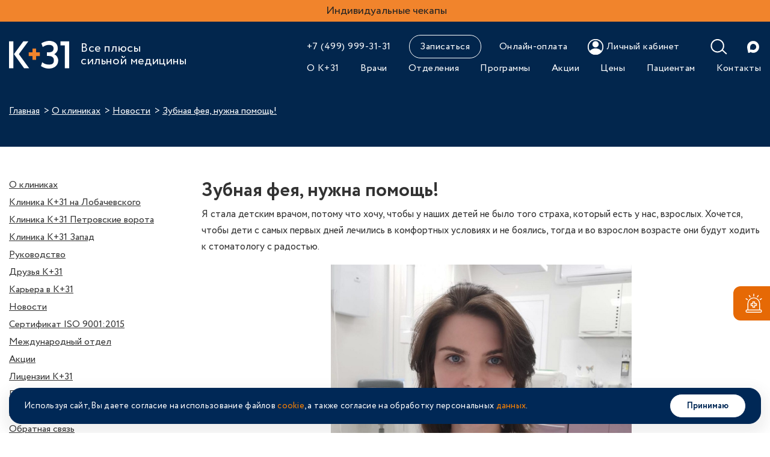

--- FILE ---
content_type: text/html; charset=UTF-8
request_url: https://www.k31.ru/info/news/tooth-fairy-need-help/
body_size: 11002
content:
<!doctype html>
<html lang="ru">
<head>
    <meta charset="UTF-8">
    <title>Зубная фея, нужна помощь! Лечение детских зубов под наркозом</title>
    <link rel="apple-touch-icon" sizes="180x180" href="/fav/apple-touch-icon.png">
    <link rel="icon" type="image/png" sizes="32x32" href="/fav/favicon-32x32.png">
    <link rel="icon" type="image/png" sizes="16x16" href="/fav/favicon-16x16.png">
    <link rel="manifest" href="/fav/site.webmanifest">
    <link rel="mask-icon" href="/fav/safari-pinned-tab.svg" color="#5bbad5">
    <link rel="shortcut icon" href="/fav/favicon.ico">
    <link rel="preconnect" href="https://fonts.googleapis.com">
    <link rel="preconnect" href="https://fonts.gstatic.com" crossorigin>
    <link href="https://fonts.googleapis.com/css2?family=Inter:ital,opsz,wght@0,14..32,100..900;1,14..32,100..900&display=swap" rel="stylesheet">
    <meta name="msapplication-TileColor" content="#ffffff">
    <meta name="msapplication-config" content="/fav/browserconfig.xml">
    <meta name="theme-color" content="#ffffff">
    <meta http-equiv="X-UA-Compatible" content="IE=Edge">
    <meta name="viewport" content="width=device-width, initial-scale=1, maximum-scale=1, user-scalable=0">
    <meta name="format-detection" content="telephone=no">
        <meta name="csrf-param" content="_csrf-frontend">
<meta name="csrf-token" content="Vlhk7z4MVjlV8fv5BjXroROso-wUcB69FG8Vip2F-r1jCy2oCngJUDyCurtNGLLLUPrGm10UdotOXnTEyMur2g==">

<meta name="description" content="Зубная фея, нужна помощь! | Новости медицинских центров «К+31» - Запишитесь на консультацию онлайн или по телефону +7 (499) 999-31-31">
<meta name="twitter:image" content="https://www.k31.ru/uploads/img/og.png">
<meta name="twitter:site" content="Медицинские центры «К+31»">
<meta name="twitter:title" content="Зубная фея, нужна помощь!">
<meta name="twitter:type" content="website">
<meta name="twitter:url" content="https://www.k31.ru/info/news/tooth-fairy-need-help/">
<meta property="og:image" content="https://www.k31.ru/uploads/img/og.png">
<meta property="og:locale" content="ru">
<meta property="og:site_name" content="Медицинские центры «К+31»">
<meta property="og:title" content="Зубная фея, нужна помощь! Лечение детских зубов под наркозом">
<meta property="og:type" content="website">
<meta property="og:updated_time" content="Jan 16, 2026 4:37:59 AM">
<meta property="og:url" content="https://www.k31.ru/info/news/tooth-fairy-need-help/">
<link href="https://www.k31.ru/info/news/tooth-fairy-need-help/" rel="alternate" hreflang="ru">
<link href="https://www.k31.ru/en/info/news/tooth-fairy-need-help/" rel="alternate" hreflang="en-us">
<link href="https://www.k31.ru/info/news/tooth-fairy-need-help/" rel="canonical">
<link href="/assets/5cbae5d9/css/combined.css" rel="stylesheet">
<link href="/assets/5cbae5d9/fontawesome-free/css/all.min.css" rel="stylesheet">
<link href="/assets/5cbae5d9/css/app.css?v=541" rel="stylesheet">
            <!-- Yandex.Metrika counter -->
<script type="text/javascript" >
    (function(m,e,t,r,i,k,a){m[i]=m[i]||function(){(m[i].a=m[i].a||[]).push(arguments)};
        m[i].l=1*new Date();
        for (var j = 0; j < document.scripts.length; j++) {if (document.scripts[j].src === r) { return; }}
        k=e.createElement(t),a=e.getElementsByTagName(t)[0],k.async=1,k.src=r,a.parentNode.insertBefore(k,a)})
    (window, document, "script", "https://mc.yandex.ru/metrika/tag.js", "ym");

    ym(93079107, "init", {
        clickmap:true,
        trackLinks:true,
        accurateTrackBounce:true,
        webvisor:true
    });
</script>
<noscript><div><img src="https://mc.yandex.ru/watch/93079107" style="position:absolute; left:-9999px;" alt="" /></div></noscript>
<!-- /Yandex.Metrika counter -->

    <!-- HelpDeskEddy -->
    <link rel="preconnect" href="https://cdn.diginetica.net/">
    <script type="text/javascript">
        (function () {
            var digiScript = document.createElement('script');
            digiScript.src = 'https://cdn.diginetica.net/8918/client.js';
            digiScript.defer = true;
            digiScript.async = true;
            document.head.appendChild(digiScript);
        })();
    </script>

<!-- Carrot quest BEGIN -->
<script type="text/javascript">
    !function(){function t(t,e){return function(){window.carrotquestasync.push(t,arguments)}}if("undefined"==typeof carrotquest){var e=document.createElement("script");e.type="text/javascript",e.async=!0,e.src="https://cdn.carrotquest.app/api.min.js",document.getElementsByTagName("head")[0].appendChild(e),window.carrotquest={},window.carrotquestasync=[],carrotquest.settings={};for(var n=["connect","track","identify","auth","onReady","addCallback","removeCallback","trackMessageInteraction"],a=0;a<n.length;a++)carrotquest[n[a]]=t(n[a])}}(),carrotquest.connect("67113-3e5cb94465d800777019c2af83");
</script>
<!-- Carrot quest END -->
    </head>
<body>
<script>var XUSERID = "96423586";</script>    
<div class="out ">
    <!-- begin header -->
                <div class="announce-index announce-index--orange orange">
                            <span class="adm-header-notif-icon"><a href="https://www.k31.ru/service/checkup/?utm_source=site&amp;utm_medium=banner&amp;utm_campaign=indcheckuppv" target="`_blank">Индивидуальные чекапы</a></span>
                    </div>
    
    
        <header class="header header--inner header--v4">
            <div class="container site-container">
                <div class="header__wrap">
                    <div class="header__logo">
                        <a href="/" class="logo">
                            <div class="logo__picture">
                                <img src="/uploads/icons/logo--white.svg"
                                     class="img-responsive logo__img" alt="">
                                <img src="/uploads/icons/k31-big.svg"
                                     class="img-responsive logo__img logo__img--fixed" alt="">
                            </div>
                            <p class="logo__desc">Все плюсы <br />сильной медицины</p>
                        </a>
                    </div>
                    <div class="header__right">
                        <div class="header__right-top">
                            <div class="header__contacts header-contacts">
                                <div class="header-contacts__list">
                                    <div class="header-contacts__item header-contacts__item--phone">
                                        <a href="tel:+74999993131"
                                           class="header-contacts__item-link">
                                            <svg class="icon icon-phone-3">
                                                <use xlink:href="/uploads/img/sprite.svg#icon-phone-3"></use>
                                            </svg>
                                            +7 (499) 999-31-31                                        </a>
                                    </div>

                                                                            <div class="header-contacts__item header-contacts__item--social">
                                            <a href="https://max.ru/clinick31_bot" target="_blank" class="indicator__button indicator__button--max" rel="nofollow">
                                                <svg class="icon icon-max-messenger">
                                                    <use xlink:href="/uploads/img/sprite.svg#icon-max-messenger"></use>
                                                </svg>
                                            </a>
                                        </div>
                                    
                                    <div class="header-contacts__item header-contacts__item--callback">
                                        <a class="header-contacts__item-link" href="/schedule/">Записаться</a>                                    </div>
                                    <div class="header-contacts__item header-contacts__item--payment">
                                        <a class="header-contacts__item-link" href="/patient/pay/element/">Онлайн-оплата</a>                                    </div>
                                </div>
                                <div class="header__cabinet">
                                    <a href="https://lk.k31.ru" target="_blank" class="cabinet">
                                        <div class="header__cabinet-link">
                                            <div class="cabinet__icon">
                                                <svg class="icon icon-account">
                                                    <use xlink:href="/uploads/img/sprite.svg#icon-account"></use>
                                                </svg>
                                            </div>
                                            <span class="btn-link cabinet__link">Личный кабинет</span>
                                        </div>
                                    </a>
                                </div>
                            </div>


                            <div class="header__indicator indicator">
                                <a href="/search/" target="_blank"
                                   class="indicator__button indicator__button--magnifier">
                                    <svg class="icon icon-magnifier-2">
                                        <use xlink:href="/uploads/img/sprite.svg#icon-magnifier-2"></use>
                                    </svg>
                                </a>
                                                                    <a href="https://max.ru/clinick31_bot" target="_blank" class="indicator__button indicator__button--max" rel="nofollow">
                                        <svg class="icon icon-max-messenger">
                                            <use xlink:href="/uploads/img/sprite.svg#icon-max-messenger"></use>
                                        </svg>
                                    </a>
                                                            </div>
                        </div>
                        <div class="header__right-bottom">
                            <div class="header__nav">
                                <nav class="header-nav">
                                    <a href="/info/about/">О К+31</a>                                    <a href="/specialisty/">Врачи</a>                                    <a href="/service/">Отделения</a>                                    <a href="/program/">Программы</a>                                    <a href="/info/promo/">Акции</a>                                    <a href="/price/">Цены</a>                                    <a href="/patient/">Пациентам</a>                                    <a href="/contacts/">Контакты</a>                                </nav>
                            </div>
                        </div>
                    </div>
                    <div class="header__hamburger">
                        <div class="hamburger js-showmenu">
                            <div class="hamburger__inner"></div>
                        </div>
                    </div>
                </div>
            </div>
        </header>

    
    <!-- end header -->

    
    <div class="hero">
        <div class="container hero__container site-container">
            <div class="breadcrumbs hero__breadcrumbs">
                <ul class="breadcrumbs__list"><li class='breadcrumbs__item'><a class="breadcrumbs__link" href="/">Главная</a></li>
<li class='breadcrumbs__item'><a class="breadcrumbs__link" href="/info/about/">О клиниках</a></li>
<li class='breadcrumbs__item'><a class="breadcrumbs__link" href="/info/news/">Новости</a></li>
<li class='breadcrumbs__item'>Зубная фея, нужна помощь!</li>
</ul>
                                    <script type="application/ld+json">{"@context":"https://schema.org","@type":"BreadcrumbList","itemListElement":[{"@type":"ListItem","position":1,"name":"Главная","item":"https://www.k31.ru/"},{"@type":"ListItem","position":2,"name":"О клиниках","item":"https://www.k31.ru/info/about/"},{"@type":"ListItem","position":3,"name":"Новости","item":"https://www.k31.ru/info/news/"},{"@type":"ListItem","position":4,"name":"Зубная фея, нужна помощь!"}]}</script>                            </div>
            <div class="hero__wrap">
                
                            </div>
        </div>
    </div>

    
    <div class="simple-page">
        <div class="container site-container">
            <div class="row">
                <div class="col-md-3 col-sm-4 col-xs-12">
                                            
<aside class="sidebar">
    <nav class="sidebar__nav sidebar-nav hide-xs">
        <ul class="sidebar-nav__list"><li class="sidebar-nav__item"><a href="/info/about/" class="sidebar-nav__link">О клиниках</a></li>
<li class="sidebar-nav__item"><a href="/info/about-k31-lobachevskogo/" class="sidebar-nav__link">Клиника К+31 на Лобачевского</a></li>
<li class="sidebar-nav__item"><a href="/info/about-k31-petrovskie-vorota/" class="sidebar-nav__link">Клиника К+31 Петровские ворота</a></li>
<li class="sidebar-nav__item"><a href="/info/about-k31-west/" class="sidebar-nav__link">Клиника К+31 Запад</a></li>
<li class="sidebar-nav__item"><a href="/info/member/" class="sidebar-nav__link">Руководство</a></li>
<li class="sidebar-nav__item"><a href="/info/partner/" class="sidebar-nav__link">Друзья К+31</a></li>
<li class="sidebar-nav__item"><a href="https://k31-career.ru/" class="sidebar-nav__link">Карьера в К+31</a></li>
<li class="sidebar-nav__item"><a href="/info/news/" class="sidebar-nav__link">Новости</a></li>
<li class="sidebar-nav__item"><a href="/info/isocert/" class="sidebar-nav__link">Сертификат ISO 9001:2015</a></li>
<li class="sidebar-nav__item"><a href="/info/international/" class="sidebar-nav__link">Международный отдел</a></li>
<li class="sidebar-nav__item"><a href="/info/promo/" class="sidebar-nav__link">Акции</a></li>
<li class="sidebar-nav__item"><a href="/info/license/" class="sidebar-nav__link">Лицензии К+31</a></li>
<li class="sidebar-nav__item"><a href="/info/partnership/" class="sidebar-nav__link">Партнерство</a></li>
<li class="sidebar-nav__item"><a href="/info/procurement/" class="sidebar-nav__link">Закупки</a></li>
<li class="sidebar-nav__item"><a href="/about/feedback/" class="sidebar-nav__link">Обратная связь</a></li>
<li class="sidebar-nav__item"><a href="/info/for-corporate-clients/" class="sidebar-nav__link">Корпоративным клиентам</a></li>
<li class="sidebar-nav__item"><a href="/info/clinical-studies/" class="sidebar-nav__link">Клинические исследования</a></li></ul>    </nav>

    <div class="select hide-lg">
        <select class="side-menu">
                            <option value="/info/about/">О клиниках</option>                            <option value="/info/about-k31-lobachevskogo/">Клиника К+31 на Лобачевского</option>                            <option value="/info/about-k31-petrovskie-vorota/">Клиника К+31 Петровские ворота</option>                            <option value="/info/about-k31-west/">Клиника К+31 Запад</option>                            <option value="/info/member/">Руководство</option>                            <option value="/info/partner/">Друзья К+31</option>                            <option value="https://k31-career.ru/">Карьера в К+31</option>                            <option value="/info/news/">Новости</option>                            <option value="/info/isocert/">Сертификат ISO 9001:2015</option>                            <option value="/info/international/">Международный отдел</option>                            <option value="/info/promo/">Акции</option>                            <option value="/info/license/">Лицензии К+31</option>                            <option value="/info/partnership/">Партнерство</option>                            <option value="/info/procurement/">Закупки</option>                            <option value="/about/feedback/">Обратная связь</option>                            <option value="/info/for-corporate-clients/">Корпоративным клиентам</option>                            <option value="/info/clinical-studies/">Клинические исследования</option>                    </select>
    </div>

</aside>
                                    </div>
                <div class="col-md-9 col-sm-8 col-xs-12">
                    <h1 class="simple-page__title">Зубная фея, нужна помощь!</h1>
                    <div class="simple-page__news program-page__text">

                        
<div class="site-text">
    <p>Я стала детским врачом, потому что хочу, чтобы у наших детей не было того страха, который есть у нас, взрослых. Хочется, чтобы дети с самых первых дней лечились в комфортных условиях и не боялись, тогда и во взрослом возрасте они будут ходить к стоматологу с радостью.
</p>
<center>
<img width="500" src="/uploads/content/1/a9db3bf0eb-c16ee7f3b38c35a14022c.jpg">
</center>
<center>
<i>Стоматолог-терапевт К+31 Запад Облова Юлия Викторовна</i>
</center>
<br>
<p>Сегодня у нас есть качественная анестезия, современные аппараты и материалы, а также <b>коффердам</b>. Это такое полотно, которое изолирует один зуб или несколько, обеспечивая безопасность малыша. Он защищает десну, позволяет обойтись без ватных валиков и продлевает срок службы пломбы. Казалось бы, всего один инструмент, а сколько пользы. И так во всей современной стоматологии.
</p>
<p><b><i>А ещё я очень ценю детские улыбки и эмоции.</i></b>
</p>
<p>Во время лечения у нас многие детки даже <b>не замечают</b>, что мы делаем им укол. Если ребёнок уже достаточно большой, мы общаемся с ним по-взрослому. Но если перед нами совсем малыш, мы превращаемся в сказочников, рассказываем, что микроб может начать кусаться, просим делиться ощущениями, включаем мультики. А после приема наши маленькие пациенты получают от нас небольшие подарочки, которые помогают скрасить поход к врачу.
</p>
<p>Конечно, есть дети, которые уже приходят с негативным опытом. Им нужно все контролировать, поэтому мы все рассказываем и показываем, некоторые хотят рассмотреть инструменты, даже шприц. <b>А ещё подход к ребёнку помогают найти родители.</b> Именно они знают, как успокоить малыша лучше всего.
</p>
<h3>Чтобы не появился страх</h3>
<p>Важно приводить ребёнка к врачу, когда у него ничего не болит. Тогда приём будет комфортным. Если малыш пришёл к нам первый раз, мы его обучаем: рассказываем, как открывать ротик, как сидеть, что врач будет делать. Это важный элемент адаптации. Конечно, когда возникают острые ситуации, самый оптимальный и безопасный способ – <b>лечить зубки под наркозом</b>.
</p>
    
                </div>
<div class="dgnfeedoid" data-uid="new712"></div>

                        
                        
                    </div>
                </div>
            </div>
        </div>
    </div>


            <div class="cookie cookie_accept cookie--dark">
            <h3>Подтвердите согласие</h3>
            <p class="cookie__text hidden-xs">Используя сайт, Вы даете согласие на использование файлов <a href="/info/cookie/">cookie</a>, а также согласие на обработку персональных <a href="/info/soglasie/">данных</a>.</p>
            <p class="cookie__text visible-xs-block">Используем <a href="/info/cookie/">cookie</a> , работаем с <a href="/info/soglasie/">данными</a>.</p>
            <a href="#" class="btn cookie__btn">Принимаю</a>
        </div>
        
    <button id="up-btn" class="up-btn">
        <svg class="icon icon-arr-white">
            <use xlink:href="/uploads/img/sprite.svg#icon-arr-white"></use>
        </svg>
    </button>

    <div class="footer">
        <div class="container site-container">
            <div class="col-md-2">
                <div class="footer__logo">
                    <a href="#" class="logo">
                        <img src="/uploads/icons/logo-k31.svg" class="logo__img"
                             alt="">
                    </a>
                </div>
            </div>
            <div class="footer__top">
                <div class="row">
                    <div class="col-xs-6 col-sm-4 col-md-2">
                        <div class="footer__nav">
                            <nav>
                                <ul>
                                    <li><a href="/service/">Отделения</a></li>
                                    <li><a href="/specialisty/">Врачи</a></li>
                                    <li><a href="/price/">Цены</a></li>
                                    <li><a href="/program/">Программы</a></li>
                                    <li><a href="/info/promo/">Акции</a></li>
                                </ul>
                            </nav>
                        </div>
                        <div class="footer__logo-children d-none d-sm-block hidden-xs">
                            <a class="logo-children" href="/service/pediatriya/"><img class="logo-children__img img-fluid" src="/uploads/content/1/bb2363c9a6-btn.png" alt="K+31 дети"></a>                        </div>
                    </div>
                    <div class="col-xs-6 col-sm-4 col-md-2">
                        <div class="footer__nav">
                            <nav>
                                <ul>
                                    <li><a href="/patient/">Пациентам</a></li>
                                    <li><a href="/info/about/">О К+31</a></li>
                                    <li><a href="/contacts/">Контакты</a></li>
                                    <li><a href="/patient/pay/element/">Онлайн-оплата</a></li>
                                    <li><a href="https://lk.k31.ru"
                                           target="_blank">Личный кабинет</a></li>
                                </ul>
                            </nav>
                        </div>
                    </div>
                    <div class="col-xs-6 col-sm-4 col-md-3">
                        <div class="footer__nav">
                            <nav>
                                <ul>
                                    <li><a href="/info/license/">Лицензии К+31</a></li>
                                    <li><a href="/service/travmpunkt/">Травмпункт</a></li>
                                    <li><a href="/baza-statey/">База статей</a></li>
                                    <li><a href="/sitemap/user/">Карта сайта</a></li>
                                </ul>
                            </nav>

                            <div class="footer__logo-children d-block d-sm-none visible-xs-block">
                                <a class="logo-children" href="/service/pediatriya/"><img class="logo-children__img img-fluid" src="/uploads/content/1/bb2363c9a6-btn.png" alt="K+31 дети mobile"></a>                            </div>
                            <br/>
                            <a href="tel:+74951044814"
                               class="contacts-item contacts-call">Вызвать врача на дом</a>

                            <div class="footer__lang">
                                                                                                            <a class="footer__lang-item" href="javascript:void(0)" title="Русский" >ru</a>                                                                            <a class="footer__lang-item" href="/en/info/news/tooth-fairy-need-help/" title="English">EN</a>                                                                                                                                        <a class="footer__lang-item" href="/site/tender-eye/" title="ВЕРСИЯ ДЛЯ СЛАБОВИДЯЩИХ"><img src="/uploads/img/special.png" alt="ВЕРСИЯ ДЛЯ СЛАБОВИДЯЩИХ" title="ВЕРСИЯ ДЛЯ СЛАБОВИДЯЩИХ"></a>                                                            </div>
                        </div>
                    </div>
                    <div class="col-lg-3 col-md-12">
                        <div class="footer__address">
                                                                                                <div class="footer__address-item">
                                        <div class="footer__address-name">К+31 на Лобачевского</div>
                                        <div class="footer__address-text">
                                            <p>ул. Лобачевского, 42с4</p>
                                            <a href="tel:+74999993131">+7 499 999-31-31</a>
                                        </div>
                                    </div>
                                                                    <div class="footer__address-item">
                                        <div class="footer__address-name">К+31 Петровские Ворота</div>
                                        <div class="footer__address-text">
                                            <p>1-й Колобовский пер., 4</p>
                                            <a href="tel:+74999993131">74999993131</a>
                                        </div>
                                    </div>
                                                                    <div class="footer__address-item">
                                        <div class="footer__address-name">К+31 Запад</div>
                                        <div class="footer__address-text">
                                            <p>Оршанская, 16с2; Ак. Павлова, 22</p>
                                            <a href="tel:+74999993131">74999993131</a>
                                        </div>
                                    </div>
                                                                                    </div>
                    </div>
                </div>
            </div>
            <div class="footer__socials-row">
                <div class="row">
                    <div class="col-sm-2">
                    </div>
                    <div class="col-md-9 col-xs-12">
                        <div class="footer__socials">
                            <div class="footer__apps">
                                <p>
                                    <b>
                                        Приложение «Личный кабинет К+31»                                    </b>
                                </p>
                                <p>
                                    Все о вашем здоровье в одном клике!                                </p>
                                <div class="footer__apps-icons">
                                                                            <a href="https://apps.apple.com/app/id1508496917" target="_blank" rel="nofollow">
                                            <svg class="icon icon-app-store">
                                                <use xlink:href="/uploads/img/sprite.svg#icon-app-store"></use>
                                            </svg>
                                        </a>
                                                                                                                <a href="https://play.google.com/store/apps/details?id=com.k31.lk" target="_blank" rel="nofollow">
                                            <svg class="icon icon-google-play">
                                                <use xlink:href="/uploads/img/sprite.svg#icon-google-play"></use>
                                            </svg>
                                        </a>
                                                                    </div>
                            </div>
                            <div class="footer__socials-left">
                                <ul class="socials">
                                    <li class="socials__item">
                                        <a href="https://vk.com/clinic31" class="socials__link" target="_blank" rel="nofollow">
                                            <svg class="icon icon-vk-upd">
                                                <use xlink:href="/uploads/img/sprite.svg#icon-vk-upd"></use>
                                            </svg>
                                        </a>
                                    </li>
                                    <li class="socials__item">
                                        <a href="https://t.me/clinic_k31" class="socials__link" target="_blank" rel="nofollow">
                                            <svg class="icon icon-telegram-upd">
                                                <use xlink:href="/uploads/img/sprite.svg#icon-telegram-upd"></use>
                                            </svg>
                                        </a>
                                    </li>
                                                                            <li class="socials__item">
                                            <a href="https://max.ru/clinick31_bot" class="socials__link" target="_blank" rel="nofollow">
                                                <svg class="icon icon-max-messenger-2">
                                                    <use xlink:href="/uploads/img/sprite.svg#icon-max-messenger-2"></use>
                                                </svg>
                                            </a>
                                        </li>
                                                                    </ul>
                                <div class="footer__copy"> &copy;
                                    2011&mdash;2026 Клиника «К+31» </div>
                            </div>
                            <!--                            <a href="#" class="footer__development">Разработка WF Infrastructura</a>-->
                        </div>
                    </div>
                    <div class="col-sm-3">
                    </div>
                </div>
            </div>
        </div>
    </div>
    <div class="footer__bottom">
        <div class="container site-container">
            <div class="row">
	<div class="col-md-2 col-sm-12">
		<div class="footer__bottom-title">Дополнительная информация
		</div>
	</div>
	<div class="col-sm-6 col-md-5">
		<div class="footer__bottom-text">
			<p> Травмпункт К+31 на Лобачевского работает в круглосуточном режиме только для взрослых. Для детей ведётся приём детского травматолога в соответствии с расписанием.
			</p>
			<p>Обращаем ваше внимание, что вся информация, включая цены, предоставлена для ознакомления и не является публичной офертой (ст. 435 ГК РФ, cт. 437 ГК РФ). Для получения более детальных консультаций по услугам и их стоимости обращайтесь в контакт-центр по телефонам, указанным выше.
			</p>
			<p><a href="/service/centr-ginekologii-i-reproduktivnoy-mediciny/ivf-according-to-chi.html">ЭКО проводится по ОМС и за наличный расчет</a>
			</p>
		</div>
	</div>
	<div class="col-sm-6 col-md-5">
		<div class="footer__bottom-text">
			<p>Цены действительны для потребителей – физических лиц. Оплата возможна за наличный расчёт, дебетовыми и кредитными картами, и банковскими переводами. <a href="/patient/pay/element/">Внести аванс онлайн</a>.
			</p>
			<p>Материалы, размещенные на данной странице, носят информационный характер и не являются медицинскими рекомендациями. Определение диагноза и выбор методики лечения должны осуществляться только вашим лечащим врачом. АО «К+31» не несёт ответственности за возможные негативные последствия, возникшие в результате использования информации, размещённой на сайте k31.ru. У медицинских услуг имеются противопоказания, необходима консультация специалиста.
			</p>
			<p>Для оформления статей на сайте используются изображения, полученные на фотохостинге «<a href="https://www.freepik.com/" target="_blank" rel="nofollow">Designed by Freepik</a>»
			</p>
		</div>
	</div>
</div>        </div>
    </div>
</div>

<a class="emergency-help js-emergency-help" href="javascript:;" data-toggle="modal" data-target="#modal-emergency-help">
    <div class="emergency-help__wrap">
        <div class="emergency-help__icon">
            <svg class="icon icon-ambulance">
                <use xlink:href="/uploads/img/sprite.svg#icon-ambulance"></use>
            </svg>
        </div>
        <p class="emergency-help__title">Экстренная помощь</p>
    </div>
</a>
<div class="modal modal--emergency-help fade" id="modal-emergency-help" tabindex="-1" role="dialog">
    <div class="modal-dialog" role="document">
        <div class="modal-content">
            <div class="modal-emergency-help">
                <p class="modal-emergency-help__title">
                    <svg class="icon icon-ambulance">
                        <use xlink:href="/uploads/img/sprite.svg#icon-ambulance"></use>
                    </svg>
                    Экстренная помощь</p>
                <div class="modal-emergency-help__desktop">
                    <div class="modal-emergency-help__phone">Для немедленной помощи
                        <div class="modal-emergency-help__phone-container">
                            <a class="js-copy" href="tel:+74999993131,2">+7 (499) 999-31-31</a>                            <div class="modal-emergency-help__phone-tooltip tooltip">
                                <svg class="icon icon-copy">
                                    <use xlink:href="/uploads/img/sprite.svg#icon-copy"></use>
                                </svg>
                                Номер телефона скопирован</div>
                        </div>
                    </div>
                    <p>При необходимости вы можете самостоятельно доставить пациента по адресу: Лобачевского 42, стр. 4</p>
                    <ul class="modal-emergency-help__list">
                        <li>Срочное размещение в стационаре или реанимации 24/7.</li>
                        <li>Транспортировка любой сложности с использованием специального медицинского транспорта, обеспечивающего максимальную безопасность и комфорт пациента.</li>
                    </ul>
                    <a class="modal-emergency-help__link" href="/service/ekstrennaya-gospitalizaciya/">Подробнее об услуге</a>                </div>
                <div class="modal-emergency-help__mobile">
                    <ul class="modal-emergency-help__list">
                        <li>Срочное размещение в стационаре или реанимации 24/7.</li>
                        <li>Транспортировка любой сложности с использованием специального медицинского транспорта, обеспечивающего максимальную безопасность и комфорт пациента.</li>
                    </ul>
                    <p>Вы можете самостоятельно доставить пациента по адресу: Лобачевского 42, стр. 4 или позвонить</p>
                    <div class="modal-emergency-help__action">
                        <a class="modal-emergency-help__call" href="tel:+74999993131,2">Вызвать</a>                        <a class="modal-emergency-help__more" href="/service/ekstrennaya-gospitalizaciya/">Подробнее</a>                    </div>
                </div>
            </div>
        </div>
    </div>
</div>

<nav class="add-menu js-add-menu">
    <div class="add-menu__container">
        <div class="add-menu__content">
            <div class="add-menu__content-inner">
                <div class="add-menu__header">
                    <a href="/" class="add-menu__header-logo">
                        <img src="/uploads/icons/logo--white.svg"
                             class="img-responsive logo__img" alt="">
                    </a>
                    <div class="add-menu__header-contacts">
                        <div class="add-menu__header-callback">
                            <a href="/schedule/">Записаться</a>                        </div>
                        <div class="add-menu__header-phone">
                            <a href="tel:+74999993131"
                               class="add-menu__header-phone-link">
                                <svg class="icon icon-phone-3">
                                    <use xlink:href="/uploads/img/sprite.svg#icon-phone-3"></use>
                                </svg>
                                <span>+7 (499) 999-31-31</span>
                            </a>
                        </div>
                                                    <div class="header-contacts__item header-contacts__item--social">
                                <a href="https://max.ru/clinick31_bot" target="_blank" class="indicator__button indicator__button--max" rel="nofollow">
                                    <svg class="icon icon-max-messenger">
                                        <use xlink:href="/uploads/img/sprite.svg#icon-max-messenger"></use>
                                    </svg>
                                </a>
                            </div>
                                                <div class="add-menu__header-cabinet">
                            <a href="https://lk.k31.ru/">
                                <div class="add-menu__header-cabinet-link">
                                    <div class="add-menu__header-cabinet-icon">
                                        <svg class="icon icon-account">
                                            <use xlink:href="/uploads/img/sprite.svg#icon-account"></use>
                                        </svg>
                                    </div>
                                    <span>Личный кабинет</span>
                                </div>
                            </a>
                        </div>
                    </div>
                    <div class="closeButton js-showmenu"><span></span></div>
                </div>
                <div class="add-menu__top"></div>
                <div class="add-menu__header-cabinet--mobile">
                    <a href="https://lk.k31.ru/">
                        <div class="add-menu__header-cabinet-link">
                            <div class="add-menu__header-cabinet-icon">
                                <svg class="icon icon-account">
                                    <use xlink:href="/uploads/img/sprite.svg#icon-account"></use>
                                </svg>
                            </div>
                            <span>Личный кабинет</span>
                        </div>
                    </a>
                </div>
                <div class="add-menu__search">
                    <div class="search search--v3">
                        <form id="search" class="search__form" action="/search/" method="get" data-pjax>
                        <input type="search" class="search__input" name="q" autocomplete="off" placeholder="Найти...">
                        <button class="search__submit" type="submit">
                            <svg class="icon icon-magnifier-2">
                                <use xlink:href="/uploads/img/sprite.svg#icon-magnifier-2"></use>
                            </svg>
                        </button>

                        </form>                    </div>
                </div>
                <div class="add-menu__list">
                    <div class="add-menu__list-col">
                        <ul>
                            <li class="add-menu__item">
                                <a href="/service/">Отделения</a>                            </li>
                            <li class="add-menu__item">
                                <a href="/specialisty/">Врачи</a>                            </li>
                            <li class="add-menu__item">
                                <a href="/price/">Цены</a>                            </li>
                            <li class="add-menu__item">
                                <a href="/program/">Программы</a>                            </li>
                            <li class="add-menu__item">
                                <a href="/info/promo/">Акции</a>                            </li>
                        </ul>
                    </div>
                    <div class="add-menu__list-col">
                        <ul>
                            <li class="add-menu__item">
                                <a href="/patient/">Пациентам</a>                            </li>
                            <li class="add-menu__item">
                                <a href="/info/about/">О клиниках</a>                            </li>
                            <li class="add-menu__item">
                                <a class="nav__item nav__item--hide" href="/patient/pay/element/">Онлайн-оплата</a>                            </li>
                            <li class="add-menu__item">
                                <a href="/contacts/">Контакты</a>                            </li>
                        </ul>
                    </div>
                </div>
                <div class="add-menu__social">
                    <div class="social social--v2">
                                                    <div class="social__item">
                                <a href="https://max.ru/clinick31_bot" target="_blank" class="social__item-link">
                                    <div class="social__item-icon">
                                        <svg class="icon icon-max-messenger-3">
                                            <use xlink:href="/uploads/img/sprite.svg#icon-max-messenger-3"></use>
                                        </svg>
                                    </div>
                                </a>
                            </div>
                                            </div>
                </div>
                <div class="add-menu__apps">
                    <b>
                        Приложение «Личный кабинет К+31»                    </b>
                    <p>
                        Все о вашем здоровье в одном клике!                    </p>
                    <div class="add-menu__apps-icons">
                                                    <a href="https://apps.apple.com/app/id1508496917" target="_blank" rel="nofollow">
                                <img src="/uploads/img/landing/app-store-1.svg" class="img-responsive" alt="">
                            </a>
                                                                            <a href="https://play.google.com/store/apps/details?id=com.k31.lk" target="_blank" rel="nofollow">
                                <img src="/uploads/img/landing/google-play-1.svg" class="img-responsive" alt="">
                            </a>
                                                                            <a href="https://www.rustore.ru/catalog/app/com.k31.lk" target="_blank" rel="nofollow">
                                <img src="/uploads/img/landing/rustore-1.svg" class="img-responsive" alt="">
                            </a>
                                            </div>
                </div>
                <div class="add-menu__lang-switcher lang-switcher">
                                                                        <span class="lang-switcher__item lang-switcher__item--active" title="Русский">RU</span>                                                    <a class="lang-switcher__item" href="/en/info/news/tooth-fairy-need-help/" title="English">EN</a>                                                            </div>
                <div class="add-menu__call">
                    <a href="tel:+74951044814"
                       class="add-menu__call-btn">Вызвать врача на дом</a>
                </div>
                <div class="add-menu__addresses">
                                                                                                    <div class="add-menu__addresses-item">
                                                                    <div class="add-menu__addresses-clinic">
                                        <div class="add-menu__addresses-clinic-icon">
                                            <svg class="icon icon-map-address">
                                                <use xlink:href="/uploads/img/sprite.svg#icon-map-address"></use>
                                            </svg>
                                        </div>
                                        <div class="add-menu__addresses-clinic-name">К+31 на Лобачевского</div>
                                    </div>
                                                                                                    <a href="tel:+74999993131"
                                       class="add-menu__addresses-tel">+7 499 999-31-31</a>
                                
                                <!--                                <div class="add-menu__addresses-time">-->
                                <!--                                    <p>ежедневно, с 7:00 до 22:00</p>-->
                                <!--                                    <p>выходные, с 7:00 до 22:00</p>-->
                                <!--                                </div>-->
                            </div>
                                                                                <div class="add-menu__addresses-item">
                                                                    <div class="add-menu__addresses-clinic">
                                        <div class="add-menu__addresses-clinic-icon">
                                            <svg class="icon icon-map-address">
                                                <use xlink:href="/uploads/img/sprite.svg#icon-map-address"></use>
                                            </svg>
                                        </div>
                                        <div class="add-menu__addresses-clinic-name">К+31 Петровские Ворота</div>
                                    </div>
                                                                                                    <a href="tel:+74999993131"
                                       class="add-menu__addresses-tel">74999993131</a>
                                
                                <!--                                <div class="add-menu__addresses-time">-->
                                <!--                                    <p>ежедневно, с 7:00 до 22:00</p>-->
                                <!--                                    <p>выходные, с 7:00 до 22:00</p>-->
                                <!--                                </div>-->
                            </div>
                                                                                <div class="add-menu__addresses-item">
                                                                    <div class="add-menu__addresses-clinic">
                                        <div class="add-menu__addresses-clinic-icon">
                                            <svg class="icon icon-map-address">
                                                <use xlink:href="/uploads/img/sprite.svg#icon-map-address"></use>
                                            </svg>
                                        </div>
                                        <div class="add-menu__addresses-clinic-name">К+31 Запад</div>
                                    </div>
                                                                                                    <a href="tel:+74999993131"
                                       class="add-menu__addresses-tel">74999993131</a>
                                
                                <!--                                <div class="add-menu__addresses-time">-->
                                <!--                                    <p>ежедневно, с 7:00 до 22:00</p>-->
                                <!--                                    <p>выходные, с 7:00 до 22:00</p>-->
                                <!--                                </div>-->
                            </div>
                                            
                </div>
            </div>
        </div>
    </div>
</nav>
<!-- VK49865 -->
<script src="/assets/5cbae5d9/js/combined.js?v=2"></script>
<script src="/assets/62990357/yii.js"></script>
<script src="/assets/5cbae5d9/js/custom.js?v=2"></script>
<script src="/assets/62990357/yii.activeForm.js"></script>
<script>$('.price-toggle').off('click').on('click', function (e) {
    e.preventDefault();
    $(this).parent('div').find('div.grid-view').slideToggle();
});
$('.side-menu').off('change').on('change', function() {
   if ($(this).val() != 0) $(location).attr('href', $(this).val());
});
$(function () {
    $('.bad-vision').on('click', function (e) {
        $('body').toggleClass('bad-vision-body');
    })

    $('.js-showmenu').off('click').on('click', function () {
        $('.js-add-menu')[0].style.transition = 'opacity .25s ease, visibility .25s ease, transform .5s ease';
        // $('.js-add-menu')[0].toggleClass('js-add-menu--open');
        $('body').css('overflow-y', 'auto');
    });
})

$('.cookie__btn').off('click').on('click', function (e) {
    e.preventDefault();
    $.ajax({
        url: '/site/set-cookie/',
    }).done(function(data) {
        if (data.status == 'ok')
            $('.cookie_accept').css({'display' : 'none'});
    });
});
$('.lang_stay').on('click', function (e) {
    e.preventDefault();
    $.ajax({
        url: '/site/confirm-lang/',
    }).done(function(data){
        if (data.status == 'ok')
            $('.confirm_lang').fadeOut();
    });
});
function emergencyHelp() {
  var btn = $('.js-emergency-help');
  var cookieName = 'emergencyHelpShown';

  var hasCookie = document.cookie.split('; ').some(function(item) {
    return item.indexOf(cookieName + '=') === 0;
  });

  if (!hasCookie) {
    setTimeout(function() {
      btn.addClass('expanded');
      setTimeout(function() {
        btn.removeClass('expanded');
        var expires = new Date();
        expires.setMonth(expires.getMonth() + 1);
        document.cookie = cookieName + '=1; path=/; expires=' + expires.toUTCString();
      }, 3000);
    }, 4000);
  }
}

function copyPhone() {
  $('.js-copy').off('click').on('click', function(e) {
    var link = $(this);
    var phone = link.text().trim();
    var tooltip = link.siblings('.tooltip');
    var prevId = link.data('timeoutId');
    if (prevId) clearTimeout(prevId);

    navigator.clipboard.writeText(phone).then(function() {
      tooltip.addClass('show');
      var id = setTimeout(function() {
        tooltip.removeClass('show');
      }, 2000);
      link.data('timeoutId', id);
    }).catch(function(err) {
      console.error('Ошибка копирования:', err);
      tooltip.text('Ошибка!').addClass('show');
      setTimeout(function() {
        tooltip.removeClass('show');
      }, 2000);
    });
  });
}

emergencyHelp();
copyPhone();</script>
<script>jQuery(function ($) {
jQuery('#search').yiiActiveForm([], []);
});</script></body>
</html>



--- FILE ---
content_type: image/svg+xml
request_url: https://www.k31.ru/uploads/icons/logo-k31.svg
body_size: 1191
content:
<?xml version="1.0" encoding="UTF-8" standalone="no"?>
<!-- Generator: Adobe Illustrator 21.0.0, SVG Export Plug-In . SVG Version: 6.00 Build 0)  -->

<svg
   xmlns:dc="http://purl.org/dc/elements/1.1/"
   xmlns:cc="http://creativecommons.org/ns#"
   xmlns:rdf="http://www.w3.org/1999/02/22-rdf-syntax-ns#"
   xmlns:svg="http://www.w3.org/2000/svg"
   xmlns="http://www.w3.org/2000/svg"
   xmlns:sodipodi="http://sodipodi.sourceforge.net/DTD/sodipodi-0.dtd"
   xmlns:inkscape="http://www.inkscape.org/namespaces/inkscape"
   version="1.1"
   id="Layer_1"
   x="0px"
   y="0px"
   viewBox="0 0 130 61.062037"
   xml:space="preserve"
   sodipodi:docname="logo.svg"
   width="130"
   height="61.062042"
   inkscape:version="0.92.3 (2405546, 2018-03-11)"><metadata
   id="metadata845"><rdf:RDF><cc:Work
       rdf:about=""><dc:format>image/svg+xml</dc:format><dc:type
         rdf:resource="http://purl.org/dc/dcmitype/StillImage" /><dc:title></dc:title></cc:Work></rdf:RDF></metadata><defs
   id="defs843" /><sodipodi:namedview
   pagecolor="#ffffff"
   bordercolor="#666666"
   borderopacity="1"
   objecttolerance="10"
   gridtolerance="10"
   guidetolerance="10"
   inkscape:pageopacity="0"
   inkscape:pageshadow="2"
   inkscape:window-width="1920"
   inkscape:window-height="1017"
   id="namedview841"
   showgrid="false"
   fit-margin-top="0"
   fit-margin-left="0"
   fit-margin-right="0"
   fit-margin-bottom="0"
   inkscape:zoom="4"
   inkscape:cx="65.44442"
   inkscape:cy="64.039875"
   inkscape:window-x="-8"
   inkscape:window-y="-8"
   inkscape:window-maximized="1"
   inkscape:current-layer="Layer_1" />
<style
   type="text/css"
   id="style831">
	.st0{fill:#FFFFFF;}
	.st1{fill:#002856;}
	.st2{fill:#f1842c;}
</style>

<g
   id="XMLID_943_"
   transform="matrix(1.2357414,0,0,1.2909523,-0.98859312,-0.64547615)">
	<path
   id="XMLID_996_"
   class="st1"
   d="M 0.8,47.2 H 8.4 V 1.2 H 0.8 Z M 18,23.2 34.6,1.2 h -8.8 l -16.4,22 17.8,24 H 36 Z"
   inkscape:connector-curvature="0"
   style="fill:#002856" />
	<polygon
   id="XMLID_995_"
   class="st1"
   points="90.8,8.2 98.4,8.2 98.4,47.2 106,47.2 106,1.3 98.4,1.3 90.8,1.3 "
   style="fill:#002856" />
	<path
   id="XMLID_994_"
   class="st1"
   d="m 57.4,4.7 c 3.5,-2.6 10.1,-4.2 13.8,-4.2 6,0 14.9,2.6 14.9,12.9 0,4.4 -2.6,7.9 -6.2,9.8 4.1,2 6.9,6.1 6.9,10.8 0,9.5 -8.3,13.8 -16.2,13.8 -7.9,0 -12.2,-3.3 -13.9,-4.3 L 58.8,37 c 3.9,3 7.4,4 11.7,4 4.3,0 8.8,-0.7 8.8,-7.3 0,-4.1 -2.5,-7.4 -8.9,-7.4 H 67.1 V 20 h 3.1 c 6.7,0 8.5,-2.9 8.5,-6.6 0,-3.7 -2.6,-6.1 -8.1,-6.1 -5.6,0 -9.3,2.8 -10.8,3.7 z"
   inkscape:connector-curvature="0"
   style="fill:#002856" />
	<polygon
   id="XMLID_993_"
   class="st2"
   points="41.7,26.5 41.7,32.9 48.2,32.9 48.2,26.5 54.6,26.5 54.6,20 48.2,20 48.2,13.5 41.7,13.5 41.7,20 35.3,20 35.3,26.5 "
   style="fill:#f1842c" />
</g>
</svg>


--- FILE ---
content_type: image/svg+xml
request_url: https://www.k31.ru/uploads/img/landing/google-play-1.svg
body_size: 5187
content:
<svg width="161" height="40" viewBox="0 0 161 40" fill="none" xmlns="http://www.w3.org/2000/svg">
<rect x="0.5" y="0.5" width="160" height="39" rx="5.5" fill="white"/>
<path fill-rule="evenodd" clip-rule="evenodd" d="M24.0382 7.54759C23.7472 7.85559 23.5762 8.33259 23.5762 8.95159V31.0496C23.5762 31.6686 23.7472 32.1456 24.0382 32.4536L24.1122 32.5256L36.4912 20.1466V19.8546L24.1122 7.47559L24.0382 7.54759Z" fill="#00D7FE"/>
<mask id="mask0_684_1475" style="mask-type:alpha" maskUnits="userSpaceOnUse" x="36" y="15" width="11" height="10">
<path d="M40.6162 24.2745L36.4912 20.1465V19.8545L40.6182 15.7275L45.6002 18.5575C46.9962 19.3515 46.9962 20.6495 45.6002 21.4425L40.7112 24.2205L40.6162 24.2745Z" fill="white"/>
</mask>
<g mask="url(#mask0_684_1475)">
<path fill-rule="evenodd" clip-rule="evenodd" d="M40.6162 24.2745L36.4912 20.1465V19.8545L40.6182 15.7275L45.6002 18.5575C46.9962 19.3515 46.9962 20.6495 45.6002 21.4425L40.7112 24.2205L40.6162 24.2745Z" fill="url(#paint0_linear_684_1475)"/>
</g>
<mask id="mask1_684_1475" style="mask-type:alpha" maskUnits="userSpaceOnUse" x="24" y="20" width="17" height="13">
<path d="M40.7111 24.22L36.4911 20L24.0381 32.453C24.4991 32.94 25.2591 33 26.1151 32.514L40.7111 24.22Z" fill="white"/>
</mask>
<g mask="url(#mask1_684_1475)">
<path fill-rule="evenodd" clip-rule="evenodd" d="M40.7111 24.22L36.4911 20L24.0381 32.453C24.4991 32.94 25.2591 33 26.1151 32.514L40.7111 24.22Z" fill="url(#paint1_linear_684_1475)"/>
</g>
<mask id="mask2_684_1475" style="mask-type:alpha" maskUnits="userSpaceOnUse" x="24" y="7" width="17" height="13">
<path d="M40.7111 15.7802L26.1151 7.48617C25.2591 7.00017 24.4991 7.06017 24.0381 7.54717L36.4911 20.0002L40.7111 15.7802Z" fill="white"/>
</mask>
<g mask="url(#mask2_684_1475)">
<path fill-rule="evenodd" clip-rule="evenodd" d="M40.7111 15.7802L26.1151 7.48617C25.2591 7.00017 24.4991 7.06017 24.0381 7.54717L36.4911 20.0002L40.7111 15.7802Z" fill="url(#paint2_linear_684_1475)"/>
</g>
<path d="M58.4219 13.2954V13.9854H53.5791V13.2954H58.4219ZM53.7153 13.2954V15.5586H52.876L52.8716 13.2954H53.7153ZM59.1602 13.2954L59.1514 15.5542H58.312V13.2954H59.1602ZM57.5913 7.58691V8.28125H54.7876V7.58691H57.5913ZM58.3208 7.58691V13.9854H57.4771V7.58691H58.3208ZM54.4976 7.58691H55.3457L55.2139 10.1621C55.1963 10.5488 55.1597 10.9062 55.104 11.2344C55.0483 11.5596 54.9795 11.8569 54.8975 12.1265C54.8154 12.396 54.7217 12.6377 54.6162 12.8516C54.5107 13.0625 54.3979 13.2456 54.2778 13.4009C54.1577 13.5532 54.0317 13.6792 53.8999 13.7788C53.771 13.8755 53.6406 13.9443 53.5088 13.9854H53.1221V13.2954H53.3945C53.4707 13.2134 53.5571 13.0947 53.6538 12.9395C53.7534 12.7842 53.8516 12.5835 53.9482 12.3374C54.0479 12.0884 54.1343 11.7852 54.2075 11.4277C54.2837 11.0703 54.335 10.6484 54.3613 10.1621L54.4976 7.58691ZM64.7085 10.584V10.9883C64.7085 11.4688 64.6485 11.8994 64.5283 12.2803C64.4082 12.6611 64.2354 12.9849 64.0098 13.2515C63.7842 13.5181 63.5132 13.7217 63.1968 13.8623C62.8833 14.0029 62.5318 14.0732 62.1421 14.0732C61.7642 14.0732 61.417 14.0029 61.1006 13.8623C60.7871 13.7217 60.5147 13.5181 60.2832 13.2515C60.0547 12.9849 59.8775 12.6611 59.7515 12.2803C59.6255 11.8994 59.5625 11.4688 59.5625 10.9883V10.584C59.5625 10.1035 59.624 9.67432 59.7471 9.29639C59.8731 8.91553 60.0503 8.5918 60.2788 8.3252C60.5073 8.05566 60.7783 7.85059 61.0918 7.70996C61.4082 7.56934 61.7554 7.49902 62.1333 7.49902C62.523 7.49902 62.8745 7.56934 63.188 7.70996C63.5044 7.85059 63.7754 8.05566 64.001 8.3252C64.2295 8.5918 64.4038 8.91553 64.5239 9.29639C64.647 9.67432 64.7085 10.1035 64.7085 10.584ZM63.8692 10.9883V10.5752C63.8692 10.1943 63.8296 9.85742 63.7505 9.56445C63.6743 9.27148 63.5615 9.02539 63.4121 8.82617C63.2627 8.62695 63.0796 8.47607 62.8628 8.37354C62.6489 8.271 62.4058 8.21973 62.1333 8.21973C61.8696 8.21973 61.6309 8.271 61.417 8.37354C61.2061 8.47607 61.0244 8.62695 60.8721 8.82617C60.7227 9.02539 60.607 9.27148 60.5249 9.56445C60.4429 9.85742 60.4019 10.1943 60.4019 10.5752V10.9883C60.4019 11.3721 60.4429 11.7119 60.5249 12.0078C60.607 12.3008 60.7241 12.5483 60.8765 12.7505C61.0318 12.9497 61.2149 13.1006 61.4258 13.2031C61.6397 13.3057 61.8784 13.3569 62.1421 13.3569C62.4175 13.3569 62.6621 13.3057 62.876 13.2031C63.0899 13.1006 63.27 12.9497 63.4165 12.7505C63.5659 12.5483 63.6787 12.3008 63.7549 12.0078C63.8311 11.7119 63.8692 11.3721 63.8692 10.9883ZM69.5713 11.9507H70.4151C70.3711 12.355 70.2554 12.7168 70.0679 13.0361C69.8804 13.3555 69.6153 13.6089 69.2725 13.7964C68.9297 13.981 68.502 14.0732 67.9893 14.0732C67.6143 14.0732 67.273 14.0029 66.9654 13.8623C66.6607 13.7217 66.3985 13.5225 66.1788 13.2646C65.959 13.0039 65.7891 12.6919 65.669 12.3286C65.5518 11.9624 65.4932 11.5552 65.4932 11.1069V10.4697C65.4932 10.0215 65.5518 9.61572 65.669 9.25244C65.7891 8.88623 65.9605 8.57275 66.1831 8.31201C66.4087 8.05127 66.6797 7.85059 66.9961 7.70996C67.3125 7.56934 67.6685 7.49902 68.064 7.49902C68.5474 7.49902 68.9561 7.58984 69.2901 7.77148C69.6241 7.95312 69.8833 8.20508 70.0679 8.52734C70.2554 8.84668 70.3711 9.21729 70.4151 9.63916H69.5713C69.5303 9.34033 69.4541 9.08398 69.3428 8.87012C69.2315 8.65332 69.0733 8.48633 68.8682 8.36914C68.6631 8.25195 68.3951 8.19336 68.064 8.19336C67.7798 8.19336 67.5293 8.24756 67.3125 8.35596C67.0987 8.46436 66.9185 8.61816 66.772 8.81738C66.6285 9.0166 66.5201 9.25537 66.4468 9.53369C66.3736 9.81201 66.337 10.1211 66.337 10.4609V11.1069C66.337 11.4204 66.3692 11.7148 66.4336 11.9902C66.501 12.2656 66.6021 12.5073 66.7369 12.7153C66.8716 12.9233 67.043 13.0874 67.251 13.2075C67.459 13.3247 67.7051 13.3833 67.9893 13.3833C68.3496 13.3833 68.6368 13.3262 68.8506 13.2119C69.0645 13.0977 69.2256 12.9336 69.334 12.7197C69.4454 12.5059 69.5245 12.2495 69.5713 11.9507ZM73.5333 7.58691V13.9854H72.6983V7.58691H73.5333ZM75.5899 7.58691V8.28125H70.6461V7.58691H75.5899ZM78.2511 11.8628L79.9429 7.58691H80.9185L78.6554 12.9175C78.5909 13.0669 78.5191 13.2119 78.44 13.3525C78.3609 13.4902 78.2642 13.6133 78.15 13.7217C78.0357 13.8301 77.8936 13.9165 77.7237 13.981C77.5567 14.0454 77.3487 14.0776 77.0997 14.0776C77.0294 14.0776 76.9459 14.0732 76.8492 14.0645C76.7525 14.0586 76.6895 14.0513 76.6602 14.0425L76.6866 13.3657C76.7188 13.3716 76.7818 13.3774 76.8756 13.3833C76.9693 13.3862 77.0382 13.3877 77.0821 13.3877C77.2491 13.3877 77.3809 13.354 77.4776 13.2866C77.5743 13.2192 77.6519 13.1343 77.7105 13.0317C77.7721 12.9263 77.8277 12.8193 77.8775 12.7109L78.2511 11.8628ZM76.814 7.58691L78.5938 11.5728L78.8048 12.3594L78.0929 12.4121L75.8648 7.58691H76.814ZM86.546 7.58691V13.9854H85.7022V8.28125H82.547V13.9854H81.6988V7.58691H86.546ZM91.9933 10.3379V11.0278H88.5304V10.3379H91.9933ZM88.6622 7.58691V13.9854H87.8141V7.58691H88.6622ZM92.7316 7.58691V13.9854H91.8878V7.58691H92.7316ZM98.8952 10.584V10.9883C98.8952 11.4688 98.8351 11.8994 98.715 12.2803C98.5949 12.6611 98.422 12.9849 98.1964 13.2515C97.9708 13.5181 97.6998 13.7217 97.3834 13.8623C97.07 14.0029 96.7184 14.0732 96.3288 14.0732C95.9508 14.0732 95.6037 14.0029 95.2872 13.8623C94.9738 13.7217 94.7013 13.5181 94.4699 13.2515C94.2413 12.9849 94.0641 12.6611 93.9381 12.2803C93.8121 11.8994 93.7492 11.4688 93.7492 10.9883V10.584C93.7492 10.1035 93.8107 9.67432 93.9337 9.29639C94.0597 8.91553 94.237 8.5918 94.4655 8.3252C94.694 8.05566 94.965 7.85059 95.2785 7.70996C95.5949 7.56934 95.942 7.49902 96.32 7.49902C96.7096 7.49902 97.0612 7.56934 97.3746 7.70996C97.6911 7.85059 97.9621 8.05566 98.1876 8.3252C98.4162 8.5918 98.5905 8.91553 98.7106 9.29639C98.8336 9.67432 98.8952 10.1035 98.8952 10.584ZM98.0558 10.9883V10.5752C98.0558 10.1943 98.0163 9.85742 97.9371 9.56445C97.861 9.27148 97.7482 9.02539 97.5988 8.82617C97.4494 8.62695 97.2663 8.47607 97.0495 8.37354C96.8356 8.271 96.5924 8.21973 96.32 8.21973C96.0563 8.21973 95.8175 8.271 95.6037 8.37354C95.3927 8.47607 95.2111 8.62695 95.0587 8.82617C94.9093 9.02539 94.7936 9.27148 94.7116 9.56445C94.6295 9.85742 94.5885 10.1943 94.5885 10.5752V10.9883C94.5885 11.3721 94.6295 11.7119 94.7116 12.0078C94.7936 12.3008 94.9108 12.5483 95.0631 12.7505C95.2184 12.9497 95.4015 13.1006 95.6124 13.2031C95.8263 13.3057 96.0651 13.3569 96.3288 13.3569C96.6041 13.3569 96.8488 13.3057 97.0626 13.2031C97.2765 13.1006 97.4567 12.9497 97.6032 12.7505C97.7526 12.5483 97.8654 12.3008 97.9415 12.0078C98.0177 11.7119 98.0558 11.3721 98.0558 10.9883ZM104.138 10.9927H102.517L102.508 10.3115H103.98C104.223 10.3115 104.436 10.2705 104.617 10.1885C104.799 10.1064 104.94 9.98926 105.039 9.83691C105.142 9.68164 105.193 9.49707 105.193 9.2832C105.193 9.04883 105.148 8.8584 105.057 8.71191C104.969 8.5625 104.833 8.4541 104.648 8.38672C104.466 8.31641 104.235 8.28125 103.954 8.28125H102.706V13.9854H101.858V7.58691H103.954C104.282 7.58691 104.575 7.62061 104.833 7.68799C105.091 7.75244 105.309 7.85498 105.487 7.99561C105.669 8.1333 105.807 8.30908 105.901 8.52295C105.994 8.73682 106.041 8.99316 106.041 9.29199C106.041 9.55566 105.974 9.79443 105.839 10.0083C105.704 10.2192 105.517 10.3921 105.277 10.5269C105.039 10.6616 104.761 10.748 104.442 10.7861L104.138 10.9927ZM104.099 13.9854H102.183L102.662 13.2954H104.099C104.368 13.2954 104.597 13.2485 104.784 13.1548C104.975 13.061 105.12 12.9292 105.219 12.7593C105.319 12.5864 105.369 12.3828 105.369 12.1484C105.369 11.9111 105.326 11.7061 105.241 11.5332C105.156 11.3604 105.023 11.2271 104.841 11.1333C104.66 11.0396 104.425 10.9927 104.138 10.9927H102.93L102.939 10.3115H104.591L104.771 10.5576C105.079 10.584 105.34 10.6719 105.553 10.8213C105.767 10.9678 105.93 11.1553 106.041 11.3838C106.155 11.6123 106.213 11.8643 106.213 12.1396C106.213 12.5381 106.125 12.875 105.949 13.1504C105.776 13.4229 105.531 13.6309 105.215 13.7744C104.899 13.915 104.527 13.9854 104.099 13.9854Z" fill="#222222"/>
<path fill-rule="evenodd" clip-rule="evenodd" d="M118.541 30.9384H120.407V18.4374H118.541V30.9384ZM135.348 22.9404L133.209 28.3604H133.145L130.925 22.9404H128.915L132.244 30.5154L130.346 34.7294H132.293L137.423 22.9404H135.348ZM124.766 29.5184C124.154 29.5184 123.302 29.2134 123.302 28.4574C123.302 27.4924 124.364 27.1224 125.28 27.1224C126.101 27.1224 126.486 27.2994 126.985 27.5404C126.84 28.6984 125.843 29.5184 124.766 29.5184ZM124.991 22.6674C123.64 22.6674 122.241 23.2624 121.662 24.5814L123.318 25.2724C123.672 24.5814 124.331 24.3554 125.023 24.3554C125.988 24.3554 126.969 24.9344 126.985 25.9644V26.0924C126.647 25.8994 125.924 25.6104 125.039 25.6104C123.254 25.6104 121.436 26.5914 121.436 28.4244C121.436 30.0974 122.9 31.1754 124.54 31.1754C125.795 31.1754 126.486 30.6124 126.921 29.9524H126.985V30.9174H128.786V26.1254C128.786 23.9054 127.13 22.6674 124.991 22.6674ZM113.459 24.4624H110.805V20.1774H113.459C114.854 20.1774 115.646 21.3324 115.646 22.3194C115.646 23.2884 114.854 24.4624 113.459 24.4624ZM113.411 18.4374H108.94V30.9384H110.805V26.2024H113.411C115.479 26.2024 117.512 24.7044 117.512 22.3194C117.512 19.9344 115.479 18.4374 113.411 18.4374ZM89.0305 29.5204C87.7415 29.5204 86.6625 28.4414 86.6625 26.9594C86.6625 25.4614 87.7415 24.3654 89.0305 24.3654C90.3035 24.3654 91.3015 25.4614 91.3015 26.9594C91.3015 28.4414 90.3035 29.5204 89.0305 29.5204ZM91.1725 23.6404H91.1085C90.6895 23.1414 89.8845 22.6904 88.8695 22.6904C86.7425 22.6904 84.7935 24.5584 84.7935 26.9594C84.7935 29.3434 86.7425 31.1964 88.8695 31.1964C89.8845 31.1964 90.6895 30.7454 91.1085 30.2294H91.1725V30.8414C91.1725 32.4694 90.3035 33.3394 88.9015 33.3394C87.7575 33.3394 87.0485 32.5174 86.7585 31.8244L85.1315 32.5014C85.5985 33.6294 86.8395 35.0144 88.9015 35.0144C91.0925 35.0144 92.9455 33.7254 92.9455 30.5844V22.9474H91.1725V23.6404ZM94.2345 30.9384H96.1035V18.4364H94.2345V30.9384ZM98.8575 26.8144C98.8095 25.1714 100.13 24.3334 101.08 24.3334C101.822 24.3334 102.45 24.7034 102.659 25.2354L98.8575 26.8144ZM104.657 25.3964C104.303 24.4464 103.223 22.6904 101.016 22.6904C98.8255 22.6904 97.0055 24.4134 97.0055 26.9434C97.0055 29.3274 98.8095 31.1964 101.225 31.1964C103.175 31.1964 104.303 30.0044 104.77 29.3114L103.32 28.3444C102.837 29.0534 102.176 29.5204 101.225 29.5204C100.275 29.5204 99.5985 29.0854 99.1635 28.2324L104.85 25.8804L104.657 25.3964ZM59.3495 23.9954V25.7994H63.6665C63.5375 26.8144 63.1995 27.5554 62.6845 28.0714C62.0555 28.6994 61.0725 29.3914 59.3495 29.3914C56.6915 29.3914 54.6125 27.2494 54.6125 24.5914C54.6125 21.9324 56.6915 19.7904 59.3495 19.7904C60.7835 19.7904 61.8305 20.3544 62.6035 21.0794L63.8765 19.8064C62.7965 18.7754 61.3635 17.9854 59.3495 17.9854C55.7085 17.9854 52.6475 20.9504 52.6475 24.5914C52.6475 28.2324 55.7085 31.1964 59.3495 31.1964C61.3145 31.1964 62.7965 30.5524 63.9565 29.3434C65.1485 28.1514 65.5195 26.4764 65.5195 25.1224C65.5195 24.7034 65.4875 24.3174 65.4225 23.9954H59.3495ZM70.4285 29.5204C69.1395 29.5204 68.0275 28.4574 68.0275 26.9434C68.0275 25.4124 69.1395 24.3654 70.4285 24.3654C71.7165 24.3654 72.8285 25.4124 72.8285 26.9434C72.8285 28.4574 71.7165 29.5204 70.4285 29.5204ZM70.4285 22.6904C68.0755 22.6904 66.1585 24.4784 66.1585 26.9434C66.1585 29.3914 68.0755 31.1964 70.4285 31.1964C72.7805 31.1964 74.6975 29.3914 74.6975 26.9434C74.6975 24.4784 72.7805 22.6904 70.4285 22.6904ZM79.7415 29.5204C78.4525 29.5204 77.3405 28.4574 77.3405 26.9434C77.3405 25.4124 78.4525 24.3654 79.7415 24.3654C81.0305 24.3654 82.1415 25.4124 82.1415 26.9434C82.1415 28.4574 81.0305 29.5204 79.7415 29.5204ZM79.7415 22.6904C77.3895 22.6904 75.4725 24.4784 75.4725 26.9434C75.4725 29.3914 77.3895 31.1964 79.7415 31.1964C82.0935 31.1964 84.0105 29.3914 84.0105 26.9434C84.0105 24.4784 82.0935 22.6904 79.7415 22.6904Z" fill="#222222"/>
<defs>
<linearGradient id="paint0_linear_684_1475" x1="44.692" y1="20.0008" x2="36.4912" y2="20.0008" gradientUnits="userSpaceOnUse">
<stop stop-color="#FFBC00"/>
<stop offset="1" stop-color="#FFDA03"/>
</linearGradient>
<linearGradient id="paint1_linear_684_1475" x1="38.4177" y1="23.9708" x2="27.7142" y2="32.7933" gradientUnits="userSpaceOnUse">
<stop stop-color="#E22652"/>
<stop offset="1" stop-color="#FF3A44"/>
</linearGradient>
<linearGradient id="paint2_linear_684_1475" x1="25.9238" y1="9.04634" x2="33.06" y2="15.3213" gradientUnits="userSpaceOnUse">
<stop stop-color="#0ED574"/>
<stop offset="1" stop-color="#07F076"/>
</linearGradient>
</defs>
</svg>


--- FILE ---
content_type: image/svg+xml
request_url: https://www.k31.ru/uploads/img/landing/rustore-1.svg
body_size: 3898
content:
<svg width="110" height="28" viewBox="0 0 110 28" fill="none" xmlns="http://www.w3.org/2000/svg">
<g clip-path="url(#clip0_1514_811)">
<path fill-rule="evenodd" clip-rule="evenodd" d="M13.7584 27.8C7.53737 27.8 4.42681 27.8 2.49417 25.8599C0.561524 23.9198 0.561524 20.7971 0.561523 14.5519L0.561523 13.4479C0.561523 7.20276 0.561523 4.08016 2.49417 2.14003C4.42681 0.200013 7.53736 0.200013 13.7584 0.200012L14.8582 0.200012C21.0793 0.200012 24.1898 0.200012 26.1225 2.14002C28.0551 4.08013 28.0551 7.20276 28.0551 13.4479V14.5519C28.0551 20.7971 28.0551 23.9198 26.1225 25.8599C24.1898 27.8 21.0793 27.8 14.8582 27.8H13.7584Z" fill="#0077FF"/>
<path d="M16.4603 17.2089C15.7196 17.0231 15.2002 16.3579 15.2002 15.595V6.60683C15.2002 5.74028 16.0159 5.10476 16.8572 5.31574L22.1854 6.6519C22.9261 6.83763 23.4456 7.50282 23.4456 8.26574V17.2539C23.4456 18.1204 22.6299 18.756 21.7885 18.545L16.4603 17.2089Z" fill="white"/>
<path d="M6.433 21.3475C5.69223 21.1618 5.17285 20.4966 5.17285 19.7337V10.7455C5.17285 9.87895 5.98851 9.24343 6.82987 9.45442L12.158 10.7906C12.8988 10.9763 13.4182 11.6415 13.4182 12.4044V21.3926C13.4182 22.2591 12.6025 22.8947 11.7611 22.6837L6.433 21.3475Z" fill="white"/>
<path d="M11.4467 19.2783C10.7059 19.0925 10.1865 18.4273 10.1865 17.6644V8.67625C10.1865 7.80971 11.0022 7.17416 11.8436 7.38514L17.1717 8.72129C17.9125 8.90706 18.4318 9.57225 18.4318 10.3352V19.3233C18.4318 20.1899 17.6162 20.8254 16.7748 20.6144L11.4467 19.2783Z" fill="white"/>
<path d="M14.9336 20.1551C14.7003 20.0955 14.5343 19.8883 14.5261 19.6468L14.2943 12.7826C14.2273 11.8741 13.5555 11.1516 12.8535 10.9388C12.8141 10.9268 12.772 10.9429 12.7486 10.977C12.7249 11.0116 12.7341 11.0595 12.7672 11.0852C12.9405 11.2199 13.4176 11.6595 13.4176 12.4178L13.4162 19.7691L14.9336 20.1551Z" fill="#2B71F6"/>
<path d="M19.9493 18.0838C19.7162 18.0252 19.5499 17.8187 19.5418 17.5776L19.3099 10.7139C19.2429 9.80543 18.5711 9.08291 17.8691 8.87013C17.8297 8.85818 17.7876 8.87427 17.7643 8.9083C17.7405 8.9429 17.7497 8.99079 17.7828 9.01651C17.9561 9.15121 18.4333 9.59084 18.4333 10.3491L18.4319 17.703L19.9493 18.0838Z" fill="#2B71F6"/>
<path d="M37.0552 8.49598V6.4867H37.186C37.3556 6.4867 37.4913 6.44499 37.5931 6.36158C37.6949 6.27817 37.7797 6.11134 37.8475 5.8611C37.9202 5.60595 37.9759 5.23059 38.0147 4.73502L38.2255 1.9971H41.453V6.4867H42.2017V8.49598H41.453V7.1859H37.8039V8.49598H37.0552ZM40.7043 6.4867V2.6963H38.9161L38.7634 4.77182C38.7053 5.60105 38.555 6.17267 38.3127 6.4867H40.7043Z" fill="black"/>
<path d="M44.5818 7.2595C44.199 7.2595 43.8573 7.17609 43.5569 7.00926C43.2564 6.84243 43.0214 6.60937 42.8517 6.31006C42.6821 6.01075 42.5973 5.66974 42.5973 5.28702C42.5973 4.9043 42.6821 4.56329 42.8517 4.26398C43.0214 3.96467 43.2564 3.73161 43.5569 3.56478C43.8573 3.39305 44.199 3.30718 44.5818 3.30718C44.9646 3.30718 45.3063 3.39305 45.6067 3.56478C45.9072 3.73161 46.1422 3.96467 46.3119 4.26398C46.4815 4.56329 46.5663 4.9043 46.5663 5.28702C46.5663 5.66974 46.4815 6.01075 46.3119 6.31006C46.1422 6.60937 45.9072 6.84243 45.6067 7.00926C45.3063 7.17609 44.9646 7.2595 44.5818 7.2595ZM44.5818 6.5971C44.9501 6.5971 45.2481 6.47689 45.4759 6.23646C45.7085 5.99603 45.8248 5.67955 45.8248 5.28702C45.8248 4.89449 45.7085 4.57801 45.4759 4.33758C45.2481 4.09225 44.9501 3.96958 44.5818 3.96958C44.2135 3.96958 43.9155 4.09225 43.6877 4.33758C43.4599 4.57801 43.346 4.89449 43.346 5.28702C43.346 5.67465 43.4599 5.99113 43.6877 6.23646C43.9155 6.47689 44.2135 6.5971 44.5818 6.5971Z" fill="black"/>
<path d="M49.0603 7.2595C48.6871 7.2595 48.3503 7.17609 48.0499 7.00926C47.7542 6.83753 47.5241 6.60201 47.3593 6.3027C47.1945 6.00339 47.1121 5.66483 47.1121 5.28702C47.1121 4.9043 47.1945 4.56329 47.3593 4.26398C47.5241 3.96467 47.7542 3.73161 48.0499 3.56478C48.3455 3.39305 48.6823 3.30718 49.0603 3.30718C49.4625 3.30718 49.8211 3.40531 50.1361 3.60158C50.4559 3.79785 50.6837 4.07998 50.8194 4.44798L50.1506 4.55838C50.0634 4.38174 49.9253 4.23945 49.7363 4.1315C49.5521 4.02355 49.3413 3.96958 49.1039 3.96958C48.7356 3.96958 48.4351 4.09225 48.2025 4.33758C47.9747 4.58291 47.8609 4.89939 47.8609 5.28702C47.8609 5.67465 47.9747 5.99113 48.2025 6.23646C48.4351 6.47689 48.7356 6.5971 49.1039 6.5971C49.351 6.5971 49.5691 6.54067 49.7581 6.42782C49.9519 6.31497 50.0925 6.16531 50.1797 5.97886L50.8485 6.08926C50.7128 6.46217 50.4802 6.75166 50.1506 6.95774C49.826 7.15891 49.4625 7.2595 49.0603 7.2595Z" fill="black"/>
<path d="M53.0479 7.1859H52.3355V4.04318H51.0343V3.38078H54.3491V4.04318H53.0479V7.1859Z" fill="black"/>
<path d="M57.7145 3.38078H58.4487L56.8786 7.75998C56.7623 8.08873 56.6096 8.3267 56.4206 8.4739C56.2316 8.6211 55.9796 8.6947 55.6646 8.6947H55.1049L55.0395 8.0323H55.7082C55.8488 8.0323 55.9578 8.00041 56.0353 7.93662C56.1129 7.87774 56.1783 7.77225 56.2316 7.62014L56.3116 7.39934L54.6397 3.38078H55.4029L56.5951 6.31742H56.6968L57.7145 3.38078Z" fill="black"/>
<path d="M59.8052 7.1859H59.0929V3.38078H62.2913V7.1859H61.5789V4.04318H59.8052V7.1859Z" fill="black"/>
<path d="M65.7964 4.93374V3.38078H66.5088V7.1859H65.7964V5.59614H63.9864V7.1859H63.274V3.38078H63.9864V4.93374H65.7964Z" fill="black"/>
<path d="M69.2571 7.2595C68.8743 7.2595 68.5326 7.17609 68.2322 7.00926C67.9317 6.84243 67.6967 6.60937 67.5271 6.31006C67.3574 6.01075 67.2726 5.66974 67.2726 5.28702C67.2726 4.9043 67.3574 4.56329 67.5271 4.26398C67.6967 3.96467 67.9317 3.73161 68.2322 3.56478C68.5326 3.39305 68.8743 3.30718 69.2571 3.30718C69.6399 3.30718 69.9816 3.39305 70.2821 3.56478C70.5825 3.73161 70.8176 3.96467 70.9872 4.26398C71.1568 4.56329 71.2416 4.9043 71.2416 5.28702C71.2416 5.66974 71.1568 6.01075 70.9872 6.31006C70.8176 6.60937 70.5825 6.84243 70.2821 7.00926C69.9816 7.17609 69.6399 7.2595 69.2571 7.2595ZM69.2571 6.5971C69.6254 6.5971 69.9234 6.47689 70.1512 6.23646C70.3838 5.99603 70.5001 5.67955 70.5001 5.28702C70.5001 4.89449 70.3838 4.57801 70.1512 4.33758C69.9234 4.09225 69.6254 3.96958 69.2571 3.96958C68.8888 3.96958 68.5908 4.09225 68.363 4.33758C68.1352 4.57801 68.0214 4.89449 68.0214 5.28702C68.0214 5.67465 68.1352 5.99113 68.363 6.23646C68.5908 6.47689 68.8888 6.5971 69.2571 6.5971Z" fill="black"/>
<path d="M76.2451 5.19134C76.439 5.26494 76.5941 5.38515 76.7104 5.55198C76.8315 5.7139 76.8921 5.90526 76.8921 6.12606C76.8921 6.32723 76.8339 6.50878 76.7176 6.6707C76.6062 6.83262 76.4487 6.96019 76.2451 7.05342C76.0416 7.14174 75.809 7.1859 75.5473 7.1859H73.7518V3.38078H75.4819C75.729 3.38078 75.9495 3.42494 76.1434 3.51326C76.3372 3.60158 76.4874 3.72179 76.5941 3.8739C76.7055 4.02601 76.7612 4.20019 76.7612 4.39646C76.7612 4.58291 76.7152 4.74483 76.6231 4.88222C76.5359 5.0147 76.4099 5.11774 76.2451 5.19134ZM74.4642 3.99166V4.92638H75.4819C75.6466 4.92638 75.7823 4.88467 75.8889 4.80126C75.9956 4.71294 76.0489 4.60009 76.0489 4.4627C76.0489 4.32531 75.9956 4.21246 75.8889 4.12414C75.7823 4.03582 75.6466 3.99166 75.4819 3.99166H74.4642ZM75.5473 6.57502C75.7363 6.57502 75.8889 6.52595 76.0053 6.42782C76.1216 6.32969 76.1797 6.20211 76.1797 6.0451C76.1797 5.88809 76.1216 5.76051 76.0053 5.66238C75.8889 5.56425 75.7363 5.51518 75.5473 5.51518H74.4642V6.57502H75.5473Z" fill="black"/>
<path d="M43.7177 20.5165C45.7997 19.9836 47.1678 18.3851 47.1678 16.2931C47.1678 13.7077 45.1055 11.8921 42.2105 11.8921H37.0552V25.8056H39.4346V20.6941H41.1202L44.8081 25.8056H47.604L43.7177 20.5165ZM42.2105 14.063C43.6977 14.063 44.729 14.9708 44.729 16.2931C44.729 17.6154 43.6977 18.5232 42.2105 18.5232H39.4346V14.063H42.2105Z" fill="black"/>
<path d="M52.9594 26.0029C54.2085 26.0029 55.3585 25.3517 56.013 24.2662L56.4689 25.8056H58.1744V15.5431H55.894V21.4835C55.894 22.9439 54.9223 23.9702 53.5939 23.9702C52.2852 23.9702 51.3729 22.9439 51.3729 21.4835V15.5431H49.0928V21.7401C49.0928 24.207 50.7583 26.0029 52.9594 26.0029Z" fill="black"/>
<path d="M65.4515 26.0029C68.0887 26.0029 70.2701 24.503 70.2701 22.0163C70.2701 19.2336 67.9897 18.4245 66.0267 17.7535C64.4999 17.2404 63.1714 16.7667 63.1714 15.5234C63.1714 14.4379 64.1825 13.8656 65.3722 13.8656C66.6216 13.8656 67.5139 14.5169 68.0097 15.6221L70.2701 15.2471C69.5562 13.0762 67.7516 11.6947 65.2931 11.6947C62.755 11.6947 60.7323 13.1551 60.7323 15.6418C60.7323 18.4443 63.0127 19.2139 64.9757 19.8652C66.4829 20.3586 67.831 20.8322 67.831 22.0953C67.831 23.2005 66.82 23.832 65.4715 23.832C63.9247 23.832 63.0921 23.1018 62.3585 21.7795L60.0581 22.1742C60.7323 24.5228 62.874 26.0029 65.4515 26.0029Z" fill="black"/>
<path d="M76.4731 23.832C75.6998 23.832 75.3231 23.457 75.3231 22.6874V17.5167H78.3964V15.5431H75.3231V12.5828H73.6178L73.0427 15.5431H71.3574V17.5167H73.0427V22.6874C73.0427 24.7004 74.2127 25.8056 76.4731 25.8056H78.3964L78.5948 23.832H76.4731Z" fill="black"/>
<path d="M85.1116 26.0029C88.3436 26.0029 90.6237 23.7926 90.6237 20.6744C90.6237 17.5561 88.3436 15.3458 85.1116 15.3458C81.8795 15.3458 79.5991 17.5561 79.5991 20.6744C79.5991 23.7926 81.8795 26.0029 85.1116 26.0029ZM85.1116 23.9307C83.2476 23.9307 81.9786 22.6085 81.9786 20.6744C81.9786 18.7403 83.2476 17.418 85.1116 17.418C86.9755 17.418 88.2443 18.7403 88.2443 20.6744C88.2443 22.6085 86.9755 23.9307 85.1116 23.9307Z" fill="black"/>
<path d="M94.8865 25.8056V19.7468C94.8865 18.4443 95.5211 17.714 96.9092 17.714H98.2179L98.0196 15.5431H97.5834C96.3737 15.5431 95.4417 15.8786 94.7478 17.0233L94.3117 15.5431H92.6064V25.8056H94.8865Z" fill="black"/>
<path d="M109.437 20.556C109.437 17.5956 107.217 15.3458 104.084 15.3458C100.951 15.3458 98.73 17.5759 98.73 20.6744C98.73 23.7728 100.951 26.0029 104.084 26.0029C106.225 26.0029 108.248 24.9964 109.021 23.0426L106.88 22.6874C106.384 23.4176 105.432 23.9307 104.223 23.9307C102.478 23.9307 101.328 22.865 101.109 21.2862H109.398C109.418 21.0691 109.437 20.8322 109.437 20.556ZM104.084 17.3194C105.512 17.3194 106.582 18.2272 106.959 19.51H101.248C101.625 18.1877 102.696 17.3194 104.084 17.3194Z" fill="black"/>
</g>
<defs>
<clipPath id="clip0_1514_811">
<rect width="108.877" height="27.6" fill="white" transform="translate(0.561523 0.200012)"/>
</clipPath>
</defs>
</svg>
